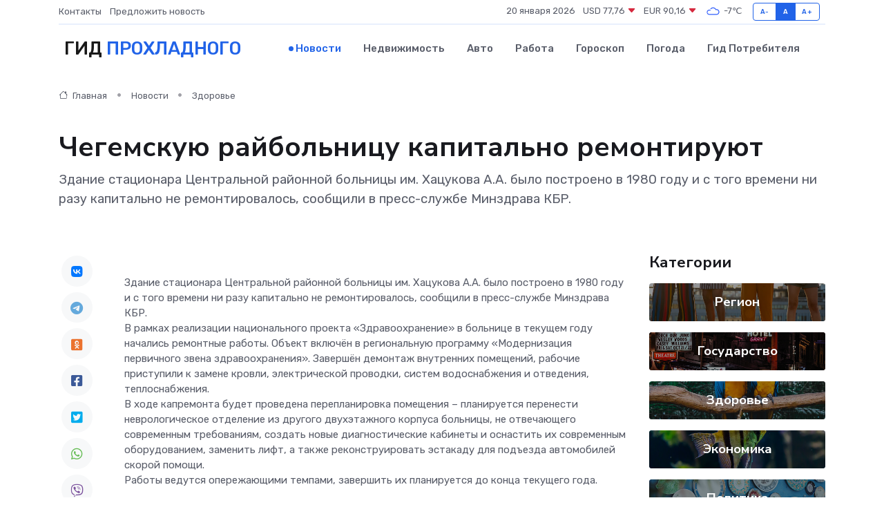

--- FILE ---
content_type: text/html; charset=utf-8
request_url: https://www.google.com/recaptcha/api2/aframe
body_size: 267
content:
<!DOCTYPE HTML><html><head><meta http-equiv="content-type" content="text/html; charset=UTF-8"></head><body><script nonce="aG3U2IGAGp0HoXqomW7Eyg">/** Anti-fraud and anti-abuse applications only. See google.com/recaptcha */ try{var clients={'sodar':'https://pagead2.googlesyndication.com/pagead/sodar?'};window.addEventListener("message",function(a){try{if(a.source===window.parent){var b=JSON.parse(a.data);var c=clients[b['id']];if(c){var d=document.createElement('img');d.src=c+b['params']+'&rc='+(localStorage.getItem("rc::a")?sessionStorage.getItem("rc::b"):"");window.document.body.appendChild(d);sessionStorage.setItem("rc::e",parseInt(sessionStorage.getItem("rc::e")||0)+1);localStorage.setItem("rc::h",'1768893816095');}}}catch(b){}});window.parent.postMessage("_grecaptcha_ready", "*");}catch(b){}</script></body></html>